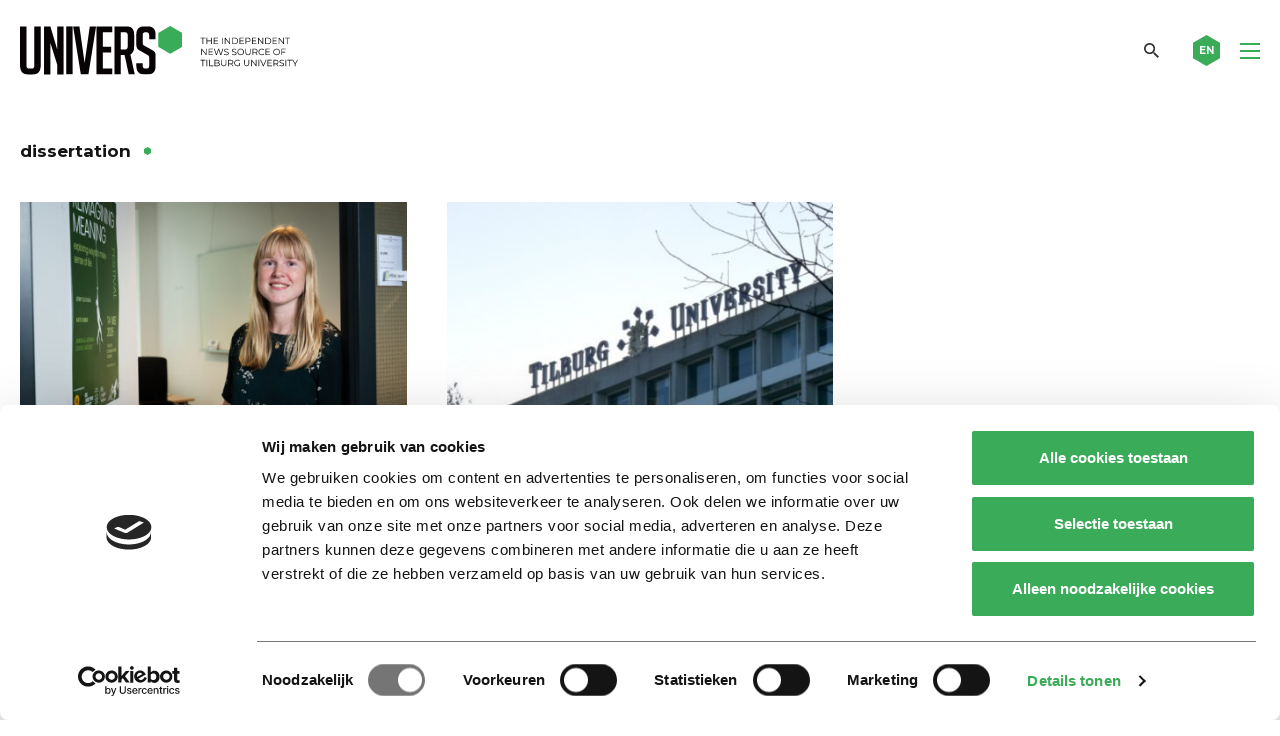

--- FILE ---
content_type: text/html; charset=utf-8
request_url: https://www.google.com/recaptcha/api2/anchor?ar=1&k=6Ledz8gZAAAAAE8LP7BTmRilTYlcHkIbx-vWpzKj&co=aHR0cHM6Ly91bml2ZXJzb25saW5lLm5sOjQ0Mw..&hl=en&v=9TiwnJFHeuIw_s0wSd3fiKfN&theme=light&size=invisible&badge=bottomright&anchor-ms=20000&execute-ms=30000&cb=ryl8m9x2p1uy
body_size: 48355
content:
<!DOCTYPE HTML><html dir="ltr" lang="en"><head><meta http-equiv="Content-Type" content="text/html; charset=UTF-8">
<meta http-equiv="X-UA-Compatible" content="IE=edge">
<title>reCAPTCHA</title>
<style type="text/css">
/* cyrillic-ext */
@font-face {
  font-family: 'Roboto';
  font-style: normal;
  font-weight: 400;
  font-stretch: 100%;
  src: url(//fonts.gstatic.com/s/roboto/v48/KFO7CnqEu92Fr1ME7kSn66aGLdTylUAMa3GUBHMdazTgWw.woff2) format('woff2');
  unicode-range: U+0460-052F, U+1C80-1C8A, U+20B4, U+2DE0-2DFF, U+A640-A69F, U+FE2E-FE2F;
}
/* cyrillic */
@font-face {
  font-family: 'Roboto';
  font-style: normal;
  font-weight: 400;
  font-stretch: 100%;
  src: url(//fonts.gstatic.com/s/roboto/v48/KFO7CnqEu92Fr1ME7kSn66aGLdTylUAMa3iUBHMdazTgWw.woff2) format('woff2');
  unicode-range: U+0301, U+0400-045F, U+0490-0491, U+04B0-04B1, U+2116;
}
/* greek-ext */
@font-face {
  font-family: 'Roboto';
  font-style: normal;
  font-weight: 400;
  font-stretch: 100%;
  src: url(//fonts.gstatic.com/s/roboto/v48/KFO7CnqEu92Fr1ME7kSn66aGLdTylUAMa3CUBHMdazTgWw.woff2) format('woff2');
  unicode-range: U+1F00-1FFF;
}
/* greek */
@font-face {
  font-family: 'Roboto';
  font-style: normal;
  font-weight: 400;
  font-stretch: 100%;
  src: url(//fonts.gstatic.com/s/roboto/v48/KFO7CnqEu92Fr1ME7kSn66aGLdTylUAMa3-UBHMdazTgWw.woff2) format('woff2');
  unicode-range: U+0370-0377, U+037A-037F, U+0384-038A, U+038C, U+038E-03A1, U+03A3-03FF;
}
/* math */
@font-face {
  font-family: 'Roboto';
  font-style: normal;
  font-weight: 400;
  font-stretch: 100%;
  src: url(//fonts.gstatic.com/s/roboto/v48/KFO7CnqEu92Fr1ME7kSn66aGLdTylUAMawCUBHMdazTgWw.woff2) format('woff2');
  unicode-range: U+0302-0303, U+0305, U+0307-0308, U+0310, U+0312, U+0315, U+031A, U+0326-0327, U+032C, U+032F-0330, U+0332-0333, U+0338, U+033A, U+0346, U+034D, U+0391-03A1, U+03A3-03A9, U+03B1-03C9, U+03D1, U+03D5-03D6, U+03F0-03F1, U+03F4-03F5, U+2016-2017, U+2034-2038, U+203C, U+2040, U+2043, U+2047, U+2050, U+2057, U+205F, U+2070-2071, U+2074-208E, U+2090-209C, U+20D0-20DC, U+20E1, U+20E5-20EF, U+2100-2112, U+2114-2115, U+2117-2121, U+2123-214F, U+2190, U+2192, U+2194-21AE, U+21B0-21E5, U+21F1-21F2, U+21F4-2211, U+2213-2214, U+2216-22FF, U+2308-230B, U+2310, U+2319, U+231C-2321, U+2336-237A, U+237C, U+2395, U+239B-23B7, U+23D0, U+23DC-23E1, U+2474-2475, U+25AF, U+25B3, U+25B7, U+25BD, U+25C1, U+25CA, U+25CC, U+25FB, U+266D-266F, U+27C0-27FF, U+2900-2AFF, U+2B0E-2B11, U+2B30-2B4C, U+2BFE, U+3030, U+FF5B, U+FF5D, U+1D400-1D7FF, U+1EE00-1EEFF;
}
/* symbols */
@font-face {
  font-family: 'Roboto';
  font-style: normal;
  font-weight: 400;
  font-stretch: 100%;
  src: url(//fonts.gstatic.com/s/roboto/v48/KFO7CnqEu92Fr1ME7kSn66aGLdTylUAMaxKUBHMdazTgWw.woff2) format('woff2');
  unicode-range: U+0001-000C, U+000E-001F, U+007F-009F, U+20DD-20E0, U+20E2-20E4, U+2150-218F, U+2190, U+2192, U+2194-2199, U+21AF, U+21E6-21F0, U+21F3, U+2218-2219, U+2299, U+22C4-22C6, U+2300-243F, U+2440-244A, U+2460-24FF, U+25A0-27BF, U+2800-28FF, U+2921-2922, U+2981, U+29BF, U+29EB, U+2B00-2BFF, U+4DC0-4DFF, U+FFF9-FFFB, U+10140-1018E, U+10190-1019C, U+101A0, U+101D0-101FD, U+102E0-102FB, U+10E60-10E7E, U+1D2C0-1D2D3, U+1D2E0-1D37F, U+1F000-1F0FF, U+1F100-1F1AD, U+1F1E6-1F1FF, U+1F30D-1F30F, U+1F315, U+1F31C, U+1F31E, U+1F320-1F32C, U+1F336, U+1F378, U+1F37D, U+1F382, U+1F393-1F39F, U+1F3A7-1F3A8, U+1F3AC-1F3AF, U+1F3C2, U+1F3C4-1F3C6, U+1F3CA-1F3CE, U+1F3D4-1F3E0, U+1F3ED, U+1F3F1-1F3F3, U+1F3F5-1F3F7, U+1F408, U+1F415, U+1F41F, U+1F426, U+1F43F, U+1F441-1F442, U+1F444, U+1F446-1F449, U+1F44C-1F44E, U+1F453, U+1F46A, U+1F47D, U+1F4A3, U+1F4B0, U+1F4B3, U+1F4B9, U+1F4BB, U+1F4BF, U+1F4C8-1F4CB, U+1F4D6, U+1F4DA, U+1F4DF, U+1F4E3-1F4E6, U+1F4EA-1F4ED, U+1F4F7, U+1F4F9-1F4FB, U+1F4FD-1F4FE, U+1F503, U+1F507-1F50B, U+1F50D, U+1F512-1F513, U+1F53E-1F54A, U+1F54F-1F5FA, U+1F610, U+1F650-1F67F, U+1F687, U+1F68D, U+1F691, U+1F694, U+1F698, U+1F6AD, U+1F6B2, U+1F6B9-1F6BA, U+1F6BC, U+1F6C6-1F6CF, U+1F6D3-1F6D7, U+1F6E0-1F6EA, U+1F6F0-1F6F3, U+1F6F7-1F6FC, U+1F700-1F7FF, U+1F800-1F80B, U+1F810-1F847, U+1F850-1F859, U+1F860-1F887, U+1F890-1F8AD, U+1F8B0-1F8BB, U+1F8C0-1F8C1, U+1F900-1F90B, U+1F93B, U+1F946, U+1F984, U+1F996, U+1F9E9, U+1FA00-1FA6F, U+1FA70-1FA7C, U+1FA80-1FA89, U+1FA8F-1FAC6, U+1FACE-1FADC, U+1FADF-1FAE9, U+1FAF0-1FAF8, U+1FB00-1FBFF;
}
/* vietnamese */
@font-face {
  font-family: 'Roboto';
  font-style: normal;
  font-weight: 400;
  font-stretch: 100%;
  src: url(//fonts.gstatic.com/s/roboto/v48/KFO7CnqEu92Fr1ME7kSn66aGLdTylUAMa3OUBHMdazTgWw.woff2) format('woff2');
  unicode-range: U+0102-0103, U+0110-0111, U+0128-0129, U+0168-0169, U+01A0-01A1, U+01AF-01B0, U+0300-0301, U+0303-0304, U+0308-0309, U+0323, U+0329, U+1EA0-1EF9, U+20AB;
}
/* latin-ext */
@font-face {
  font-family: 'Roboto';
  font-style: normal;
  font-weight: 400;
  font-stretch: 100%;
  src: url(//fonts.gstatic.com/s/roboto/v48/KFO7CnqEu92Fr1ME7kSn66aGLdTylUAMa3KUBHMdazTgWw.woff2) format('woff2');
  unicode-range: U+0100-02BA, U+02BD-02C5, U+02C7-02CC, U+02CE-02D7, U+02DD-02FF, U+0304, U+0308, U+0329, U+1D00-1DBF, U+1E00-1E9F, U+1EF2-1EFF, U+2020, U+20A0-20AB, U+20AD-20C0, U+2113, U+2C60-2C7F, U+A720-A7FF;
}
/* latin */
@font-face {
  font-family: 'Roboto';
  font-style: normal;
  font-weight: 400;
  font-stretch: 100%;
  src: url(//fonts.gstatic.com/s/roboto/v48/KFO7CnqEu92Fr1ME7kSn66aGLdTylUAMa3yUBHMdazQ.woff2) format('woff2');
  unicode-range: U+0000-00FF, U+0131, U+0152-0153, U+02BB-02BC, U+02C6, U+02DA, U+02DC, U+0304, U+0308, U+0329, U+2000-206F, U+20AC, U+2122, U+2191, U+2193, U+2212, U+2215, U+FEFF, U+FFFD;
}
/* cyrillic-ext */
@font-face {
  font-family: 'Roboto';
  font-style: normal;
  font-weight: 500;
  font-stretch: 100%;
  src: url(//fonts.gstatic.com/s/roboto/v48/KFO7CnqEu92Fr1ME7kSn66aGLdTylUAMa3GUBHMdazTgWw.woff2) format('woff2');
  unicode-range: U+0460-052F, U+1C80-1C8A, U+20B4, U+2DE0-2DFF, U+A640-A69F, U+FE2E-FE2F;
}
/* cyrillic */
@font-face {
  font-family: 'Roboto';
  font-style: normal;
  font-weight: 500;
  font-stretch: 100%;
  src: url(//fonts.gstatic.com/s/roboto/v48/KFO7CnqEu92Fr1ME7kSn66aGLdTylUAMa3iUBHMdazTgWw.woff2) format('woff2');
  unicode-range: U+0301, U+0400-045F, U+0490-0491, U+04B0-04B1, U+2116;
}
/* greek-ext */
@font-face {
  font-family: 'Roboto';
  font-style: normal;
  font-weight: 500;
  font-stretch: 100%;
  src: url(//fonts.gstatic.com/s/roboto/v48/KFO7CnqEu92Fr1ME7kSn66aGLdTylUAMa3CUBHMdazTgWw.woff2) format('woff2');
  unicode-range: U+1F00-1FFF;
}
/* greek */
@font-face {
  font-family: 'Roboto';
  font-style: normal;
  font-weight: 500;
  font-stretch: 100%;
  src: url(//fonts.gstatic.com/s/roboto/v48/KFO7CnqEu92Fr1ME7kSn66aGLdTylUAMa3-UBHMdazTgWw.woff2) format('woff2');
  unicode-range: U+0370-0377, U+037A-037F, U+0384-038A, U+038C, U+038E-03A1, U+03A3-03FF;
}
/* math */
@font-face {
  font-family: 'Roboto';
  font-style: normal;
  font-weight: 500;
  font-stretch: 100%;
  src: url(//fonts.gstatic.com/s/roboto/v48/KFO7CnqEu92Fr1ME7kSn66aGLdTylUAMawCUBHMdazTgWw.woff2) format('woff2');
  unicode-range: U+0302-0303, U+0305, U+0307-0308, U+0310, U+0312, U+0315, U+031A, U+0326-0327, U+032C, U+032F-0330, U+0332-0333, U+0338, U+033A, U+0346, U+034D, U+0391-03A1, U+03A3-03A9, U+03B1-03C9, U+03D1, U+03D5-03D6, U+03F0-03F1, U+03F4-03F5, U+2016-2017, U+2034-2038, U+203C, U+2040, U+2043, U+2047, U+2050, U+2057, U+205F, U+2070-2071, U+2074-208E, U+2090-209C, U+20D0-20DC, U+20E1, U+20E5-20EF, U+2100-2112, U+2114-2115, U+2117-2121, U+2123-214F, U+2190, U+2192, U+2194-21AE, U+21B0-21E5, U+21F1-21F2, U+21F4-2211, U+2213-2214, U+2216-22FF, U+2308-230B, U+2310, U+2319, U+231C-2321, U+2336-237A, U+237C, U+2395, U+239B-23B7, U+23D0, U+23DC-23E1, U+2474-2475, U+25AF, U+25B3, U+25B7, U+25BD, U+25C1, U+25CA, U+25CC, U+25FB, U+266D-266F, U+27C0-27FF, U+2900-2AFF, U+2B0E-2B11, U+2B30-2B4C, U+2BFE, U+3030, U+FF5B, U+FF5D, U+1D400-1D7FF, U+1EE00-1EEFF;
}
/* symbols */
@font-face {
  font-family: 'Roboto';
  font-style: normal;
  font-weight: 500;
  font-stretch: 100%;
  src: url(//fonts.gstatic.com/s/roboto/v48/KFO7CnqEu92Fr1ME7kSn66aGLdTylUAMaxKUBHMdazTgWw.woff2) format('woff2');
  unicode-range: U+0001-000C, U+000E-001F, U+007F-009F, U+20DD-20E0, U+20E2-20E4, U+2150-218F, U+2190, U+2192, U+2194-2199, U+21AF, U+21E6-21F0, U+21F3, U+2218-2219, U+2299, U+22C4-22C6, U+2300-243F, U+2440-244A, U+2460-24FF, U+25A0-27BF, U+2800-28FF, U+2921-2922, U+2981, U+29BF, U+29EB, U+2B00-2BFF, U+4DC0-4DFF, U+FFF9-FFFB, U+10140-1018E, U+10190-1019C, U+101A0, U+101D0-101FD, U+102E0-102FB, U+10E60-10E7E, U+1D2C0-1D2D3, U+1D2E0-1D37F, U+1F000-1F0FF, U+1F100-1F1AD, U+1F1E6-1F1FF, U+1F30D-1F30F, U+1F315, U+1F31C, U+1F31E, U+1F320-1F32C, U+1F336, U+1F378, U+1F37D, U+1F382, U+1F393-1F39F, U+1F3A7-1F3A8, U+1F3AC-1F3AF, U+1F3C2, U+1F3C4-1F3C6, U+1F3CA-1F3CE, U+1F3D4-1F3E0, U+1F3ED, U+1F3F1-1F3F3, U+1F3F5-1F3F7, U+1F408, U+1F415, U+1F41F, U+1F426, U+1F43F, U+1F441-1F442, U+1F444, U+1F446-1F449, U+1F44C-1F44E, U+1F453, U+1F46A, U+1F47D, U+1F4A3, U+1F4B0, U+1F4B3, U+1F4B9, U+1F4BB, U+1F4BF, U+1F4C8-1F4CB, U+1F4D6, U+1F4DA, U+1F4DF, U+1F4E3-1F4E6, U+1F4EA-1F4ED, U+1F4F7, U+1F4F9-1F4FB, U+1F4FD-1F4FE, U+1F503, U+1F507-1F50B, U+1F50D, U+1F512-1F513, U+1F53E-1F54A, U+1F54F-1F5FA, U+1F610, U+1F650-1F67F, U+1F687, U+1F68D, U+1F691, U+1F694, U+1F698, U+1F6AD, U+1F6B2, U+1F6B9-1F6BA, U+1F6BC, U+1F6C6-1F6CF, U+1F6D3-1F6D7, U+1F6E0-1F6EA, U+1F6F0-1F6F3, U+1F6F7-1F6FC, U+1F700-1F7FF, U+1F800-1F80B, U+1F810-1F847, U+1F850-1F859, U+1F860-1F887, U+1F890-1F8AD, U+1F8B0-1F8BB, U+1F8C0-1F8C1, U+1F900-1F90B, U+1F93B, U+1F946, U+1F984, U+1F996, U+1F9E9, U+1FA00-1FA6F, U+1FA70-1FA7C, U+1FA80-1FA89, U+1FA8F-1FAC6, U+1FACE-1FADC, U+1FADF-1FAE9, U+1FAF0-1FAF8, U+1FB00-1FBFF;
}
/* vietnamese */
@font-face {
  font-family: 'Roboto';
  font-style: normal;
  font-weight: 500;
  font-stretch: 100%;
  src: url(//fonts.gstatic.com/s/roboto/v48/KFO7CnqEu92Fr1ME7kSn66aGLdTylUAMa3OUBHMdazTgWw.woff2) format('woff2');
  unicode-range: U+0102-0103, U+0110-0111, U+0128-0129, U+0168-0169, U+01A0-01A1, U+01AF-01B0, U+0300-0301, U+0303-0304, U+0308-0309, U+0323, U+0329, U+1EA0-1EF9, U+20AB;
}
/* latin-ext */
@font-face {
  font-family: 'Roboto';
  font-style: normal;
  font-weight: 500;
  font-stretch: 100%;
  src: url(//fonts.gstatic.com/s/roboto/v48/KFO7CnqEu92Fr1ME7kSn66aGLdTylUAMa3KUBHMdazTgWw.woff2) format('woff2');
  unicode-range: U+0100-02BA, U+02BD-02C5, U+02C7-02CC, U+02CE-02D7, U+02DD-02FF, U+0304, U+0308, U+0329, U+1D00-1DBF, U+1E00-1E9F, U+1EF2-1EFF, U+2020, U+20A0-20AB, U+20AD-20C0, U+2113, U+2C60-2C7F, U+A720-A7FF;
}
/* latin */
@font-face {
  font-family: 'Roboto';
  font-style: normal;
  font-weight: 500;
  font-stretch: 100%;
  src: url(//fonts.gstatic.com/s/roboto/v48/KFO7CnqEu92Fr1ME7kSn66aGLdTylUAMa3yUBHMdazQ.woff2) format('woff2');
  unicode-range: U+0000-00FF, U+0131, U+0152-0153, U+02BB-02BC, U+02C6, U+02DA, U+02DC, U+0304, U+0308, U+0329, U+2000-206F, U+20AC, U+2122, U+2191, U+2193, U+2212, U+2215, U+FEFF, U+FFFD;
}
/* cyrillic-ext */
@font-face {
  font-family: 'Roboto';
  font-style: normal;
  font-weight: 900;
  font-stretch: 100%;
  src: url(//fonts.gstatic.com/s/roboto/v48/KFO7CnqEu92Fr1ME7kSn66aGLdTylUAMa3GUBHMdazTgWw.woff2) format('woff2');
  unicode-range: U+0460-052F, U+1C80-1C8A, U+20B4, U+2DE0-2DFF, U+A640-A69F, U+FE2E-FE2F;
}
/* cyrillic */
@font-face {
  font-family: 'Roboto';
  font-style: normal;
  font-weight: 900;
  font-stretch: 100%;
  src: url(//fonts.gstatic.com/s/roboto/v48/KFO7CnqEu92Fr1ME7kSn66aGLdTylUAMa3iUBHMdazTgWw.woff2) format('woff2');
  unicode-range: U+0301, U+0400-045F, U+0490-0491, U+04B0-04B1, U+2116;
}
/* greek-ext */
@font-face {
  font-family: 'Roboto';
  font-style: normal;
  font-weight: 900;
  font-stretch: 100%;
  src: url(//fonts.gstatic.com/s/roboto/v48/KFO7CnqEu92Fr1ME7kSn66aGLdTylUAMa3CUBHMdazTgWw.woff2) format('woff2');
  unicode-range: U+1F00-1FFF;
}
/* greek */
@font-face {
  font-family: 'Roboto';
  font-style: normal;
  font-weight: 900;
  font-stretch: 100%;
  src: url(//fonts.gstatic.com/s/roboto/v48/KFO7CnqEu92Fr1ME7kSn66aGLdTylUAMa3-UBHMdazTgWw.woff2) format('woff2');
  unicode-range: U+0370-0377, U+037A-037F, U+0384-038A, U+038C, U+038E-03A1, U+03A3-03FF;
}
/* math */
@font-face {
  font-family: 'Roboto';
  font-style: normal;
  font-weight: 900;
  font-stretch: 100%;
  src: url(//fonts.gstatic.com/s/roboto/v48/KFO7CnqEu92Fr1ME7kSn66aGLdTylUAMawCUBHMdazTgWw.woff2) format('woff2');
  unicode-range: U+0302-0303, U+0305, U+0307-0308, U+0310, U+0312, U+0315, U+031A, U+0326-0327, U+032C, U+032F-0330, U+0332-0333, U+0338, U+033A, U+0346, U+034D, U+0391-03A1, U+03A3-03A9, U+03B1-03C9, U+03D1, U+03D5-03D6, U+03F0-03F1, U+03F4-03F5, U+2016-2017, U+2034-2038, U+203C, U+2040, U+2043, U+2047, U+2050, U+2057, U+205F, U+2070-2071, U+2074-208E, U+2090-209C, U+20D0-20DC, U+20E1, U+20E5-20EF, U+2100-2112, U+2114-2115, U+2117-2121, U+2123-214F, U+2190, U+2192, U+2194-21AE, U+21B0-21E5, U+21F1-21F2, U+21F4-2211, U+2213-2214, U+2216-22FF, U+2308-230B, U+2310, U+2319, U+231C-2321, U+2336-237A, U+237C, U+2395, U+239B-23B7, U+23D0, U+23DC-23E1, U+2474-2475, U+25AF, U+25B3, U+25B7, U+25BD, U+25C1, U+25CA, U+25CC, U+25FB, U+266D-266F, U+27C0-27FF, U+2900-2AFF, U+2B0E-2B11, U+2B30-2B4C, U+2BFE, U+3030, U+FF5B, U+FF5D, U+1D400-1D7FF, U+1EE00-1EEFF;
}
/* symbols */
@font-face {
  font-family: 'Roboto';
  font-style: normal;
  font-weight: 900;
  font-stretch: 100%;
  src: url(//fonts.gstatic.com/s/roboto/v48/KFO7CnqEu92Fr1ME7kSn66aGLdTylUAMaxKUBHMdazTgWw.woff2) format('woff2');
  unicode-range: U+0001-000C, U+000E-001F, U+007F-009F, U+20DD-20E0, U+20E2-20E4, U+2150-218F, U+2190, U+2192, U+2194-2199, U+21AF, U+21E6-21F0, U+21F3, U+2218-2219, U+2299, U+22C4-22C6, U+2300-243F, U+2440-244A, U+2460-24FF, U+25A0-27BF, U+2800-28FF, U+2921-2922, U+2981, U+29BF, U+29EB, U+2B00-2BFF, U+4DC0-4DFF, U+FFF9-FFFB, U+10140-1018E, U+10190-1019C, U+101A0, U+101D0-101FD, U+102E0-102FB, U+10E60-10E7E, U+1D2C0-1D2D3, U+1D2E0-1D37F, U+1F000-1F0FF, U+1F100-1F1AD, U+1F1E6-1F1FF, U+1F30D-1F30F, U+1F315, U+1F31C, U+1F31E, U+1F320-1F32C, U+1F336, U+1F378, U+1F37D, U+1F382, U+1F393-1F39F, U+1F3A7-1F3A8, U+1F3AC-1F3AF, U+1F3C2, U+1F3C4-1F3C6, U+1F3CA-1F3CE, U+1F3D4-1F3E0, U+1F3ED, U+1F3F1-1F3F3, U+1F3F5-1F3F7, U+1F408, U+1F415, U+1F41F, U+1F426, U+1F43F, U+1F441-1F442, U+1F444, U+1F446-1F449, U+1F44C-1F44E, U+1F453, U+1F46A, U+1F47D, U+1F4A3, U+1F4B0, U+1F4B3, U+1F4B9, U+1F4BB, U+1F4BF, U+1F4C8-1F4CB, U+1F4D6, U+1F4DA, U+1F4DF, U+1F4E3-1F4E6, U+1F4EA-1F4ED, U+1F4F7, U+1F4F9-1F4FB, U+1F4FD-1F4FE, U+1F503, U+1F507-1F50B, U+1F50D, U+1F512-1F513, U+1F53E-1F54A, U+1F54F-1F5FA, U+1F610, U+1F650-1F67F, U+1F687, U+1F68D, U+1F691, U+1F694, U+1F698, U+1F6AD, U+1F6B2, U+1F6B9-1F6BA, U+1F6BC, U+1F6C6-1F6CF, U+1F6D3-1F6D7, U+1F6E0-1F6EA, U+1F6F0-1F6F3, U+1F6F7-1F6FC, U+1F700-1F7FF, U+1F800-1F80B, U+1F810-1F847, U+1F850-1F859, U+1F860-1F887, U+1F890-1F8AD, U+1F8B0-1F8BB, U+1F8C0-1F8C1, U+1F900-1F90B, U+1F93B, U+1F946, U+1F984, U+1F996, U+1F9E9, U+1FA00-1FA6F, U+1FA70-1FA7C, U+1FA80-1FA89, U+1FA8F-1FAC6, U+1FACE-1FADC, U+1FADF-1FAE9, U+1FAF0-1FAF8, U+1FB00-1FBFF;
}
/* vietnamese */
@font-face {
  font-family: 'Roboto';
  font-style: normal;
  font-weight: 900;
  font-stretch: 100%;
  src: url(//fonts.gstatic.com/s/roboto/v48/KFO7CnqEu92Fr1ME7kSn66aGLdTylUAMa3OUBHMdazTgWw.woff2) format('woff2');
  unicode-range: U+0102-0103, U+0110-0111, U+0128-0129, U+0168-0169, U+01A0-01A1, U+01AF-01B0, U+0300-0301, U+0303-0304, U+0308-0309, U+0323, U+0329, U+1EA0-1EF9, U+20AB;
}
/* latin-ext */
@font-face {
  font-family: 'Roboto';
  font-style: normal;
  font-weight: 900;
  font-stretch: 100%;
  src: url(//fonts.gstatic.com/s/roboto/v48/KFO7CnqEu92Fr1ME7kSn66aGLdTylUAMa3KUBHMdazTgWw.woff2) format('woff2');
  unicode-range: U+0100-02BA, U+02BD-02C5, U+02C7-02CC, U+02CE-02D7, U+02DD-02FF, U+0304, U+0308, U+0329, U+1D00-1DBF, U+1E00-1E9F, U+1EF2-1EFF, U+2020, U+20A0-20AB, U+20AD-20C0, U+2113, U+2C60-2C7F, U+A720-A7FF;
}
/* latin */
@font-face {
  font-family: 'Roboto';
  font-style: normal;
  font-weight: 900;
  font-stretch: 100%;
  src: url(//fonts.gstatic.com/s/roboto/v48/KFO7CnqEu92Fr1ME7kSn66aGLdTylUAMa3yUBHMdazQ.woff2) format('woff2');
  unicode-range: U+0000-00FF, U+0131, U+0152-0153, U+02BB-02BC, U+02C6, U+02DA, U+02DC, U+0304, U+0308, U+0329, U+2000-206F, U+20AC, U+2122, U+2191, U+2193, U+2212, U+2215, U+FEFF, U+FFFD;
}

</style>
<link rel="stylesheet" type="text/css" href="https://www.gstatic.com/recaptcha/releases/9TiwnJFHeuIw_s0wSd3fiKfN/styles__ltr.css">
<script nonce="oRxZWqRnmtljgpPij22H7g" type="text/javascript">window['__recaptcha_api'] = 'https://www.google.com/recaptcha/api2/';</script>
<script type="text/javascript" src="https://www.gstatic.com/recaptcha/releases/9TiwnJFHeuIw_s0wSd3fiKfN/recaptcha__en.js" nonce="oRxZWqRnmtljgpPij22H7g">
      
    </script></head>
<body><div id="rc-anchor-alert" class="rc-anchor-alert"></div>
<input type="hidden" id="recaptcha-token" value="[base64]">
<script type="text/javascript" nonce="oRxZWqRnmtljgpPij22H7g">
      recaptcha.anchor.Main.init("[\x22ainput\x22,[\x22bgdata\x22,\x22\x22,\[base64]/[base64]/UltIKytdPWE6KGE8MjA0OD9SW0grK109YT4+NnwxOTI6KChhJjY0NTEyKT09NTUyOTYmJnErMTxoLmxlbmd0aCYmKGguY2hhckNvZGVBdChxKzEpJjY0NTEyKT09NTYzMjA/[base64]/MjU1OlI/[base64]/[base64]/[base64]/[base64]/[base64]/[base64]/[base64]/[base64]/[base64]/[base64]\x22,\[base64]\x22,\x22w5AlEcOwL8ObZ8K/[base64]/wqpFw5vCj2ghTCpDYcK5ZMKkZm3DjcO6w4JmEiYcw6nCi8KmTcK6PnLCvMOHfWN+wq0TScKNEMK6woIhw5cfKcONw6x3woMxwoLDtMO0LgYHHMO9QCfCvnHCu8OHwpROwpktwo0/w6/DosOJw5HCs2jDswXDjMOecMKdOAdmR2nDrg/[base64]/dWc9woPDicOBwqtNw5nDgcKtw5sRwrfCnWTDsnRsKBdiw7sGwr/CkE/[base64]/EjtNwq9CZALDnMKNOcOmUsKCdsKkworDv8OYeHR5ChHCq8OcUX/CtH/DnwAhw7hbCMO2wotHw4rCuH5xw7HDqMKAwrZUG8KEwpnCk1zDhsK9w7Z3LDQFwpzCi8O6wrPCkgI3WUAuKWPCisKMwrHCqMODwp1Kw7ISw77ChMOJw4Bsd0/CuU/DpmBuQUvDtcKtLMKCG0Znw6HDjnU8SiTCs8KEwoEWRsOddQRyLVhAwolywpDCq8Oxw6nDtBAvw7bCtMOCw7/[base64]/[base64]/DvX3Dgy1RecOMGMOPUsKdw4VnwpzDoDduDsOsw43DuV8GNsKTwozDvcOBecKtw63DnMKfwoFJTChzwowrU8Kvw5TDrUIrwq3DgxbCqjbDi8Opw4gRYcKnwpd6KQxNw67Dqm5obmoWRsKWXMOcfCLChinCoHF9XUQzw7bCjEgQLsKBKsKxZA/Dh31TL8KPw6YhScOjwrR2WsK9wojCk20rfn90AAMwAcKkw4DDo8K5AsKUw5hPw6fCjGTCmTR1w6nCmnbCvsKlwp8BwoHDjVfCumJCwr9uw4jDt3dwwpIhwqDCn0nCvXRmK0EFFRhVw5PCr8O/JMO2XiJXOMOKwpnCkcKVw6vCqMOVw5E2JwTDrCMhw7sMW8OnwqLDnVHDqcK6wroWw7HCrMO3fj3Ck8O0w7bDu2J7C03Ct8K8wo9XJTpyZcOTw5HDj8O9PVcIwpzCv8OPw6fCsMKGwqQ/KsOkTsOIw7Eqw7TDnkZ5YzRPMMOBfFPCmsO5VlJew4PCnMKjw5B4GDPChw7CusORJcOMaAHCvDdOw6o/[base64]/eTrDlmJobFYRw7VOXsO9w5kQwpzDkAYWJ8OIYwBBRsOGwoPDlz9swr1rNkvDjTXChRDCgEnDpMKpWsKQwoIHLxJHw55Gw7ZZw55HZUzDpsO9GhXDnRAeFsOBw4XCv2RQEE7ChD3Dh8KIw7U6woIzchFTWsOAw4cUw6Ixw6FKUlgCRsOuw6Z/[base64]/CqMOIwqsLVgIBKFLDoyTCtcO5Fgtlw51+CzfDq8KQw5h9w7JnTMKBw51fwqHCqMOmw5kWLF58XgvDlcK4HT/CocKAw5bDvcK1w74eKMOWVH9UbEbDhsOZwrFgAEvCv8KhwrloZx09wpoxC1zDsg/CsFI6w4rDuF7Cj8KTBcOFw5g9w5EHXzAdWyx4w7LDlQBOw6PCoCfCqi95a2XChcOgQUjCjcOzQsOBw4NAwo/CmzRowoIAw5lgw5PCkMO4TmfCicKBw7HDtzXDmsOkw5bDj8K0R8K5w7nDpGc4NMOEw51uGWQEwqHDvj7DtQteE1zCoEnCuwx4HsOcET0Zwo8Zw58Lwp/CuTXDvyDCtsKfRlhMa8OxYlXDjH0NKnEOwobCrMOKFw5CdcKAQMKiw75iw6/CusO2w4pJGAUZOVhfUcOTd8KdQ8OAIT3DvULDhUzDoABIBjx8wrl2BSfDiBgxc8KSwoMPNcKnw7Rrw6hiw7/CgsOkwozDqQXClH7ClzAow5x6wofCvsKzw6vCpWQlwoHDohPCosOdwrJiw43Dv2/CnShmS2saAwHCusKRwpQNw7rChRTCpMOhwpw4w4zDjMKfFcOGK8OkFz/DkjEqwq3CvcOOwrLDhcOsGsOwKDpAwrZzBmfDtMOjwrdpw43DhnDCoWLCjsONYcOSw5wFw7JJWEzCikrDhBR6TB/CtyDDv8KcBhTCjVljw5TClsOOw7jCtUpmw7gQDGTCqRBzw5DDpsOiBMO7QyIsB1rCmBPCtMOhw7vDkMOpwpbCpMOawo5/wrfCisO+X0INwpJOwpzCiHLDl8K9w4N/R8OIw5I2E8Opw6d9w4YwCl3DiMKnBsOqd8OdwpTDu8OPw6R3f3g5w53Drn9lU0LCmcKtGSd2wojDr8OiwrVfYcOvMH9tTMKZDMOSwpzCjsK9IsKywpjDtcKYf8KTMsOAagFrw5YcRwQ/XMOdBFVxciDCvsK4w6JRcGl0HMKJw4XChxo8LBhQAMK6w5nCi8K2wqfDh8OxLcO/w4vDpcKeVmPCjsOpw6TCmMKLwqtReMKbwqzCgWrDghDClMOAwqbDqXTDqy01BlkMw58xB8OXDsKew654w6ANwpfDmsKEw6Mtw5zDgUMHwqseTcKzPRfDtTtGw4h8wrJNZTLDiigiwoI/[base64]/EsOnfsKwDcO6BRMSBkkNaMOODCwtOQjDvUxDw792bx15XcO7bmPCnXEAw6dpw5sCbWQ1wp3CrsKEfTMrwodhw71Xw6DDnx3DslPDtcKieCXCuX3DnMKjDcO/wpAEZ8O2Gx3Dn8ODwoPDlBvCqSbDqV5Nwq/[base64]/CkcOqPy/[base64]/DhQ7CpsORGhDDgUvClRzDgQXCnsOHF8OnBsO9w4rCtMOCRBTCtsOtw7QQRlrCoMOaSsKJFcOdRcK2QFTClkzDlwPDqTM8IWhfUmUgw5Ymw53Cmi7DocKLUmECJDjDhcKaw64xw5V6TALCu8OjwrPCgMOTw7/CgXfCv8O1w7EPwoLDisKQw5ppCRjDpMKLScKWIMO9SMK4EsKRUMKNbg5MYx7ChWLCksO3bG/CpsKgwqrCssOAw5LCgjDClwkxw6HCuX0nWS/DvF4lw6zCqUDCix4GXFnDoy9AIMKcw4s4DlTCjsOiCsO9wpzCk8KMw6HCrcOZwo4ewppHwrnCgT15Qh4GGsK9wq9dw5t5wqFxwqDCncOYR8KaBMOOU39JUHQ+woBaMsOwH8OGScOBw5Alw5sMw7DCsRNMfcOww6fDn8OWwo4fwr7ClW7DkMOBbMKiBRgYXn/CusOOwoXDscKYwq/CvDvDhUwPwpU+e8KIwrPCoB7DtMKKZMKpQjnDh8OEUxhjwrbDucOyY2/CiUwnwovCgAoRLWUlElxIw6drQT8bw67Chg4TKGvDjg3Cn8O1wqp3w4TDo8OoF8Orwq0Twr/CtgpgwpfCnEbClxBww6Jmw4ESesKlZsO0YsKTwo5gw43Cp11fwrfDqQZLwr8pw5BjfsOQw4YyNcKCK8OpwqZCM8KoKmnCrwLCq8KiwokYCcO8woDDtWXDtsKCQ8OHEsKPw6APFj5PwpdjwrPCi8OIwrJew4xWG3UkBz/[base64]/DvMKWw53CgxwMG10dw6MTw4nCpWt9K3LCtV/Dm8OWw4TDjBbClMOzFDvClsO+ThXDhsKkw5EHfcOBw7bCl03DvcOdOcK9YMOxwrnDpUnCj8KmHcOVw77DtCZLw6h3c8OcwrPDtVs4woAawrbCgEjDjBkMw5zCqm/DhwwiPMK0HDnCoXVlFcKdDFMeCcKaMcKeRlTCh0HDmMKAG2RiwqpDwrcmRMK6w5PCr8OeQFXDisKIwrZGw4d2wpt4R0nCm8ODwr5EwqLDjyvCuSXCnsOwPMKDYhhkeRBVw67Dpw4Uw5DDqsKvwoXDqRhAKkrCtsOUBMKVwqAeVX4PbMK0LMKTLSZ7cm3DvMO4SFF/wo0Yw68lHsK9wojDtMOiDsOLw7QURMOqwprCpXjDkhZ5NmgNdMO6w7ULwoR/OVIXw5/[base64]/CvcOuwq5LN8O9b8OhPxkVI8OLw47ChsKxw7AGwqDDhxLCsMO8FSTDscK7RV1Ow5nDm8KZw7lGwobCjW3Cm8KLw5AbwoPCkcKmbMKAw407JUZUNynDmMKbMMKkwovClXbDrcKJwpHCvcKewpDDqQEkPBzCkQ7CoF0WAQZnwp0oWsK/IVcQw7/CvRLDjHvCtMKkQsKew7gjc8Ocwo7CvX7DuikEw63CrMK/emsqwpPComBNeMK2VyjDgcOiNcOFwoYBwrkNwoQGwp3DtzLCnMKZw6wNw7jCtMKfw4t+UDHClQbCosOYw59Qw7/CokDCmMOXwqjCnD9GccKaw5Nhw7kVw6pafF3Dp2xEcyHDq8OowqXCu29ZwqUBw7YowoDClsOCWcKVEVbDmsO/w5LDkMO2D8KOLSHDmjNaSMK3Nmhkw4LDj17Di8O3wot9BDhbw7pUw6nDicOVw7rDuMOyw4YhHMO2w7dowrHCtsOIKsKuwoM7am3DnAnCnMO7w7/DkhE3w69iDMKOw6bDjMO2Z8Kfw4dJw6zChmcFIx8eBloVMnzCm8OJwppzf0TDmcOBFC7ClD9IwoLDvsKfwoDDkcKrexxhFAx3NgwraVHDuMOeCyI8wqDDhiXDusO+F1Rbw7IkwogZwr3CgcKXw4V7ckJoK8OySw00w78rfsKvIDzCrMOLw7wXwrPDg8OMNsOmwr/CihHCtEtbw5HDvMO1w7rCt0rDm8O8wprCqMOaCsK7MMKybsKaw4nDhcOXHcKrw5LChsOUwrYSRQfDon/Dvkd3w5VoEcO4wp17L8Oww6IpbsOFEsONwpk9w4l9cCLCksKRZDrDsQDCpULCt8KydMO/wqsUwqTDnxBhFCoAw5FrwqoiasKFLhLDiEE+RmzDssKswoNjXMKoY8KTwptFYMOgw7Q4N3hAwq/[base64]/[base64]/CkCslw7jCqRwTeSHDsMOww7HDpsOfwo4IwqPDqnJKw4LCiMOFCcKHwqJMwpnCkDHCucKVMAdlMMKzwrcuRlUzw4YvO2w6TcK9WMOxwoLDv8ORDk87F2xqIsOUw4towpZIDDvCnyIiw6TDp04Pw7dEw5/CmUI4cnvCgcOVw4lOKsOqwrrDrXHCjsOTwq/DusK5aMOcw7TCsGwqwrxIcsKjw6HDmcOjO3oOw6vDuWDChcOdShbDtMOLwrLDksO4woXDqDTDpcKqw6/Cr2woGWsQaTV0TMKDM1ACQQdnJiTDpTTChGYtw4nChSUnJ8Oaw7BbwqfCtTnDpg3Du8KBwo56N2d2UsOuZjPCrMOzWyjDs8Obw6FOwpMMOMOYw5RAccOgc2xdTcOTwofDnGp/w6nCpz/Dv2HCl1fDmsOvwq17w5HCoS/CsS9Jw4kmw5vDhsOdwqkRN1/DvMKYeRVgVUdhwptCHE3ClMOMWcK7BU1CwqZ9wrpgHcK4VMOIw4XDj8OfwrzDpDx/bsKMHSXDh2RnOTMrwrBheUIAXMKCEDcaE1RXI2tyTVk3LcOsQQ1HworCvUzDqsKGwqwFwqPCo0DCu0JoJcKjw6HCvh8AD8K4bW/Ch8Ouw5wUw5rClCgRwoXCi8KkwrLDpsOePsK4wo3DiE52GsOCwpA0wrcFwqZ7VUk4BW0CMcK/wrLDpcK5MsOHwpbCvXdjw7PDjF0vwpANw6Nvw519ScOzFMKxwro2bcKZwp4OFGRnw71yS3UPw6hCOMO4wqvClE3Dk8KJw6jCvSLCrH/[base64]/[base64]/[base64]/[base64]/CngpADHw9Lg5kwozDhUYnw4cVwqJCeGbDo8OTwqPCil8DeMKeFsKkw68YYmAEwppOG8KNVcKUfDJhMS/DvMKHwr3CjsKBU8OAw63Cqgp+wqTDv8K2TcKDwo1BwpfDhQQ2wpXCqMOhcsO+BMKYwpDCuMKAF8OKwoxew7zCssKuMj4Uw6jDhj18wpgDKHZHwp7DjAfChF/DrcOpcyfCssO8dhg1aX8PwrMmGQYacMOhXE5/DEp+CxR/J8O5OMOqS8KsP8Kzw7oXO8ORP8OLXFnDg8O9MRXChR/DvcOVacOBeklxYcKNQA/CgMOES8O3w7Zee8KnSEPCrHARbMKbw7TDnkPDnMOmJjUBCT3ChDZdw7EResK6w4TDlxtTwrI1wpfDlFHCtHfCq2rDrMKFwokLCMO4LsKTw4UtwpfDmwrCtcKUw5/DjcOPA8Kcc8OBMR4dwqfDpTPCv0zDqFRbwp5qw6bCssOnw4lwKcKNUcOpw6/DjMKSWMKWw6fDnkPDtALCp3vCuhMvw7lnJMKAw5lgEnUiworDgGBNZSPDuQLCpMOCb2NRwo7CtBvDhS8vw7Vhw5TCmMOMwpk7Z8KDecK3ZsO3w54wwrTDhhU/NMKMJcO/w53CvsKLw5LDvcKgcMOzw4TCqcOFwpDDtMK1w79Cw5UhcXgvA8K0woDDnsO7R2ZiPmQEw6ofEhjCm8O5PMKHw6zCjsK3wrrDmcOeIsKUCTDDv8OXOMKTRTnDosOMwod4wo7DqsOXw7DDmTXChWnDmcKoSTvCllfDh0hiwqrCj8Oqw4QYwqvCiMK1O8KUwo/[base64]/Cg053OcKHw6LDvGbDmmcNw73CnsOuBinDpMKlQ8OZfg02dGjDuRJCw74gwpLCgF7DuiwOw6LDucK8X8OdO8KTw6bCncOhw6d0LMO1AMKRMXzCgQ7DqUMUNnjCpsOfwpJ/QkB9w6LDrEw3YgXCp1UeFcKyVlF/w5bCiivCoGsMw4pNwp5pNwjDkMKYJlcyCDpHw6PDpBxCwq3DksOlR3jCvsORw6nCl3zCl0PCq8Kyw6fDhsK+wptLZMORwo3DlhnCtV3DtSPCvz47wrdgw5HDlFPDrUM9O8KsSsKewoZCw5VDESLCtjZswqNPGsOgHFdfw7sFwq1NwoNDw73DgMOSw6/DtMKLwoIEw7xrw4bDo8KCQyDCnMOGKsO1wp8RSsKeflg1w7J0w4jCjMKfBydKwoktw7DCtEEXw757OAN/PsKFKCTCm8OvworCtGXDgD0CQ28qFMK0acKhwpTDiyZean/CkMOHAsOrelxvVhx3w7PDikI8Enckw4fDqcOEw4FewqXDvVoFRgJTw4LDuCUow6XDtsONw6Iww6E0c2XCqMOPRcKSw6UkA8Kzw4RXMDHDj8O/RMOOS8OFRhHCgU3CgBfDoX7CvMKvBMKnHcOQDlnDiCfDplfDlsOYwonDs8KGw64eCsOGw454awnDjFfDhTnDk0/CtikaSgbDlsOQw6vDhsOXwrnCvXt4Zk7ClRlXUsKmw7TCjcKOwpvCrCvDujomB2EmKF9lcRPDoh7CjMKbwrLCgMK/[base64]/DlxnCpDEKw61LwqjDjsKgwoggfcKYw7crw65QMQINw4hoOWMZw7HCtirDmMOENMOgHcOjGFwzRVJXwqTCuMOWwpc5dcOBwqo7w7kXw4LCo8ODDzJvM3zCmsOFw5zDk3PDq8OJRsK4CMOCegPCrsK2PsObHsOYXCbDqEkjc2bDs8OhNcO/wrDDh8OjDcKRw5IFw6wSw6TDqSlXWizCvUfCjzp6MsO7RsKMVMOzB8KxMcK4wr4rw4fCii/CkMOLWMO9wrLCqS/CssOhw4sGd0YXw5wBwqvCsTjCg0/DtQMxcMOtEcOgw41DXcKmw79jQ1fDu25jwrjDrS3Dsm56VSbDrsOyOMOEEMKsw7Ynw5klRsOUJGNcw5zDn8OXw7LCtMKNNHIGA8Opc8Kaw6TDusOmHsKAbcKjwrlfGcOObsOiX8ONG8OBQcO/w5nCuxZ1wrd4csKtaS0CIsKNw5zDjhzCrxBjw7bCr2PCn8Kzw6nDgyDCtMOWwqDCv8K2QMO/IzXCvMOqB8KoHT5KQmFeXwbDg25nwqfCt2fDpjTChsONFsK0UxFcdHvDv8KQwownGibCmcOZwqrDjMKjwpsmMcK1wr5tQ8KmEcOsc8Ocw5vDmMO0Bk/CtjdyEk0YwoQDTsOOWQVEa8OHwrHCoMOQwqBfZsOiw4bDlgUawoDCvMOVw7/Dv8Klwpkuw6XCi3bDthPCg8K4woPCksOfw4rCisO5wo/CtcKfaUYpIcKTw5JjwqM8UFjCjGDCp8KdwpfDncOBOcKSwoXDncOpLmQQYDkAacK5TMOgw5nDtWPCjz07wp3ClsKBw5nDhSDDi1zDugPCsVDCnjsAw64lw7gUw6p9w4HDuyU/wpVjw43ChsKSN8K0w6hQaMKzw43DsV/CqVhpV25bEcOsRQnDnsKhw64hAHLCgcKacMKtHAoow5dCQHQ8ZR8owop1UD02w6ouw5pBScOBw5JLeMOWwrXDi1h6U8K7wqXCtsObRMOMYsOgVFPDucK+wrIrw4VGwrp0QsOxw4pnw4nCpsKFD8KmLBnCo8KxwpbDjcKqbcOEHsOlw58Xw4NKZ24MwrvDp8O1wp/[base64]/[base64]/QWXCuw/CvkcmwrJ+EsKvwonDuMKYK8K+ZkzDisOSd8OYJMKAEFDCscOzw7/[base64]/[base64]/DgTQdesO1ZzU6I27Cp0fDuDdRwqBcw5TDmMOvIcKKdC9cMMOEOcO5wqVHw6g8OTfDknpaL8ObE2jCmzjCusOawpAxEcOuFMKcw55QwrNvw67DqRZaw5E/[base64]/w40dwpDCicKfI8Oew7ktw57ClMK7wq7CgsKMwrnDh0jCvg/[base64]/w7dyZ8K7bMKsfsOyEg0nIMK8w5jCukxgw7dJD8O8wqQ5UHjCqMOUwr7CtsO6QcONUWjDoTMowqUUw4QQMhzChcOwJsOWw6R1UsOoaRDCm8OgwrHDk1R7w7suXsKIwoRAKsKWV29/[base64]/DjMOfw4Y1w4TDmkrCiMK4wofDqybDvDggwrEIFGLDs2xkw7HDpGvCqR/Dp8OJwpvDisKaJMKDw79uwrppKiZ9Z20bwpFGw7/[base64]/DGbCjz0nw5dtwq/DomxzbEJpw4TCvSMSwrR0QMOHCcO1RgMPNmd8wrHCpn9iwqzCuknChnjDusKrc2zCrlYcM8OQw6tXw4wxKMOHPXMbVsOzZcKrw6Jxw7NsZRpSKMOiwr7DlsKyOcOCIWzCvMKfJcK6wqvDhMONw4Q+w5rDjsOKwrRsFWkmw7fChsKkS2LDscK/ZsO9wqZ3VsORcRB1YSrCmMK9ScKLw6LCvMOTYHLDkBbDlXHCoTtxT8OFAsOBwonDicOywq9bwqxJZns/bMOFwogEEcOKfTbCr8OyWE3DkAo5W0dwLl7ClMKmwpM9KQDCksKqXxnDjUXCsMKAw4V3BsOXwqrCk8KhRcO/PlnDp8K8wpwiwoPCusKPw7bCiFzCu0gywpoSwpwiwpbDmMKhwrTCosOPdsKhGMOKw5l2wqXDiMKIwo10w6LCgjsdJcKzP8KZTkfDs8OlTHTCkMK3w4Eqwokkw5RyHsKQYcKUw6hJw6bCqXXCicKywrPCt8K2SRgewpErWMKQKcOMYMKdN8OsWyjDtBs5wq/[base64]/Cn13DtcOVw6XCgsO8wptAL8KqYcK/[base64]/Dm8OhQQ5GR8KRGcOpw4vCs8OZRMOPw4gaO8OWwqbDrSdVXcKlc8O1JcO2LcKbJCnDqsOLWWF3JTlgwq1EODNBHsK8wqdtXDhmw68Ww4nCpSPCrGF9wp1oVxDCrsO3wokQFsOpwrYwwqzDoX3CpG91L13DlcOpDcOgRnLDql/[base64]/Cn8KsG8OKR8KkZsOLEcKXD8KSacKHBgFtBMOsBAA2DVkNw7I5JcOUworCicK9w5jDgxbDtC3CrcO2bcK/PlB6w41lJW1tXMK7w5sEQMOkw6nDqMK/K2c6BsKWw6jCgREtw5rCllrCnCx7wrFvEiFtw7PDpXccTmbDq2t1w6bCqjLDkWAMw7ZjSsOZw5jDhi7DjMKWw6gKwpnCgnNkwqthWMO/dsKpR8KGWXPCkiRdFVg3HMOcIjc6w6rCvXDDmsKjwoHCssKYThNzw5ZHw7lSeXJVw6/Dqx7Cl8KEFnjCsSjCvm3CosK4I38rN3sEw4nCucO5LMK3wrnCocKaI8KJU8OEYz7CscOWen3CmsORYyZuw7BHYy8wwrNmwo4HB8OcwpcNw7jCqcOpwpl/MnbCrwZHCy3CpB/DusKaw7zDoMOCNsK/wqfDpUpWw5NNS8Khw6x+YGbCncKeX8KBwrgRwoZWcW0gJcOWw5TDmsO/SsKRJcOww7zCp0cgw4bCucOnHsKpK0vDvVdVw6vCpMKhwrbCiMK7wqVmUcOzw7gKY8KcH3lBwqnDjQs/[base64]/CuBjDgsKpwqMAw79aw6jCm1gwwpjCrznDmcKQwpnCpW7DmU7CmMO5BWJ0E8OlwoxZw6jCu8O8wrNiwpNQw7ACfMOHwrTDs8KoN3TCncOnwqwXw4PDmStZw7/DkMKnfWw8RQvCrBZlW8O2aEjDvcKIwqHCvi/CpMOWw5HDiMKxwp0TMsK8aMKFI8OiwqXDoVlvwpRFwq3CrmkgCsKPasKOXmjCv1UqDsKVwr7Cm8ODEDJZJEPCqGfCkFPCr18XCcORR8O9YknCpkzDpz7CknjDlsOkVcKGwq3Cp8OYwqR4JWPDmsOfCcO9wr/ClsKZA8KMdQBWYEzDkcOzNMO/[base64]/Dv8O2E2rDrDbCgMKRw4vClsKIwrUeTjTCrjgLRB/Cj8OvBEfCkEzCp8Oxwq/CvFUbRDB0w47DrH7Cvjh6K1lWw4DDqwlNfBJCEMKpQsODAAXDusKjeMOpwrIFYnU/wrLCocOCCcKDKBxSBMOvw6TCqSzCnnVmwojDtcKSw53CpMOiw4fCrcK/wqggw4TCncKQHMK4woXClwhkwrQHe3DDpsK6w7/DlsOAIMOQZnbDmcOpSRHCvFTCucKFwrsxUsKHw6/DgwnCgMKra1pWS8KLMMOSw6nDpcO4wqAWwqjCp0w0w57CscKqw6JLSMOOecKCMU/DjsONUcKKwosqanEnRcOSwoECwoBtHsKeBcKOw5TCsAHCj8KsC8OfSH3DsMOuesKbKcODw4lWw4vCj8OGQCcWasO8RTQvw6o9w6B7WCIDSMOwbyN3VMKvGjjDtlbCqcKxw7hLw4PCmMKZw7vCu8KldFYQwrRKQ8KrGyPDtMKuwpRXLCtIwobCvj3DgA4oNMOZwpV/wo5KTMKPW8Omwr3Dt2woUQFgSnDDt1TCunzCpcKZw5jDsMKQAsKJH39hwqzDoXUCNsK8w4zCiGwmAR/CpxJQwr50FMKbPCrCm8OQNMK9LRV5cCs6bMOqFQ/Cq8O1w48LCGc1wprDvF53woHDqcOSfWE2aQJ8w6ZAwo/DhsOlw6fChFXDtcOoTMOMwobCjj/DuSjDq0dhfcOwXXfDg8KYV8OpwrAJwpLCpTHCusKlwr1awqd7wqTDnz9YU8KlQS88woUNw4EwwpjCpj1wbcKbw7pGwr3DhcO/worCvAUeInLDrMKVwoccw4/CihJkVsOcNMKDw51+w40HfirDoMONwq3CpRxgw53CgGwUw63DkWc7wqbDv2t8wrNDOhzCnUXDtcKfwqPCpMK4wpJMw4XCpcOaSEHDgcKrKcK/wpRVw6wfw63CtEYqw7oAw5fCrABQw4bDhsObwpwafBDDvnIfw6vDkBrCj0TDqMKMO8KXdMK2wonCuMKEwojDisKhG8KMwrPDq8KowrQ0w7JdNQQOfTQvSMOKBy/[base64]/w7zDt8OMwr7DgV9HADkhwqc7Vy7DtcK/w4kpw6smw5EWwpfCssKgJgcEw6FUw5TCr07DvMOxCMK2AsOKwqjDpsKETVxmwr4ZHy07WcKNwobCnFPDpsOJwo84E8O2OR09wovDi0bDu2zCoE7ClMKiwoMrWsK5wpbCuMK1EMKUwrcdwrXCun7DvMK7fcKuwqkCwqNobRgOwqzCgcO/dG5Sw6Vjw4fDuSdPw6gbSyY4w799w7nDpcOwZHEdZhDCqsOcwrN2RcKjworDp8KrK8KyecOTJMK+JSjCqcKPwo7DlcODOQwGT2/ClnpIwozCuSrCmcOkKcOoI8OCVmF6BMKhwrLDsMOOw4dsAsOiIsKxW8OvA8KTwpJkw78Cw5nCgBEQwrjDpCNowrPCtGxOw5fDlUZHWEMsTMKGw7cwJsKqJMKxNsKCAsO4QV4pwot/ARDDg8K5w7TDgXvDqH8Rw6VEbcO4PMOIw7DDtmoZB8Ocw5/CkjBtw4XCqsKywrZ3w6nCusKcCgfCuMOgb0YPw6TCusKYw5IgwrUswonDiBxZwrrDn0Jhw5TCvsOFPcOFwq00fsKcwq1Bw5gTwojDiMK4w6soOcOlw67Cn8Kqw4VDwr/CqMK9w6fDlnbDjgwDDDjDjkhOQw1dOMOIdMOCw7IuwqB8w4DDtxcvw48vwr3CnSDCosKLwqfDl8OrVsOJw6ZwwoxTKERFJsO7w5Y8wpXDu8Obwp7Cg27CtMOfIT8KbsKQNTpnCw4eeTLDsiUxw7vCjCwgI8KWH8Ozw6DCiV/Ckl8hwoUXQcOtBQ5TwqliO1DDksKlw6BhwoxUVV/CrGo+cMKPw69lIcObcG7CmcK8wo3DhD/DhMOPwrNxwqR3QsOjM8Kww6vDtcKyYh/Cg8OSw7zCv8ONMj7CnWTDoSFhwqdiwqXClsKgNHvDmDzDqsOzAwjDm8KPwopdc8Oqw5p4wpweOkV8CMKYDjnCusO7w7t8w6/CisKwwoIgMg7Ds0PCnSYtw6IxwrdDPC4gwoJIYWzCglEAw73Cn8KYVicLwqtsw6x1wpLDvkLDm2XCrcKcw5vDoMKKE19KbcK5wpTDrwjDu3MBJ8KNQMOKw5dVW8OHwr/ClMO9wrDDqMKxTRZCRUDCllHCrcKLwpDDjxBLw5jCoMO/XH7CgMKKBsKqZMOdwrXCiCTChiJbRl3ChFAUwrPCsixre8KNG8KEe2PDk2/CqXwIZMOKG8OuwrnDhH5pw7jCosKiw6tfGxrDm042HQfDoBc6wqzCpHnCmEHCuSlRwqMlwq/CoXlbPUxVdcKHFFUANcOdwp8LwrMfw4gSwp8HZhPDjAVvE8OBcMK/w7zCvsOTw7HCjEckTcO3w783TsOaCEcwU1Y7wqcjwplmwonDuMKEFMOhw4PDs8OSQT0XCHLDiMOowog1w5Viw6DDuAfChsOSwoBQw6HDoj/CkcOvTz4eD1XDvsOBegAAw7HDmSzCkMO0w71vb20jwqobIMKjXcOSw6YIwoEiEsKkw5DCjcO0MsKYwoRCMg7DpHN+OcKaWCDCo3ILwrbCk34nw4ReI8K1b1/CuwbDjMOZJljCkEgew6t/e8KYJcKKXlUsTH3CtUXDh8KLC1TCu1rCoUBgMsK2w7Qiw5HDlcK6FDdDLzYIBcOOw77DtsOxwrbDgXhCw5tCQX3DicOMIljDrcOvwrlTAMOcwrPDiDgQRcKnOn3DqybCt8KzeBBGw5pOQ0/DtC4GwqvCnB7Cj2J+w5xsw7rDi0kXM8OiAMKvw5Atw5s0wq8RwrPDrcKiwpDCnTDDucO7bCPDk8OqSMOrYE/CsjMnwq8RfMK9w6DCm8O0w6pmwoFewqA8awvDgl/CjBgLw5LDo8OPdMObOx0awpI5wqHCisKawrbCiMKMw6TCnMKswqNYw41tECR0wqVocMKUw47DjUo6AE0VKMOmw7LDg8KAO2XDlRvDixNQAsKCw6XDq8ObwrTCn35rwqTDrMOGXcOBwoEhMiXCvsOuTC05w7/CtTHDtyIMwrVYBk5wUVvDgTPCgcKFW1fDssKIw4IsQ8O6w73DkMOEw4fDncOjwqXDkTHCkU/[base64]/w7vDh8KaEsKGFznCgzXCqWVtwoRZwqIAIcObc3NxwqDCt8ORwrrDh8OkwqLDu8KeLMOoSMKFwrjDscKxwqPDrcKSKMOCw4YOwrtsJ8OPwrDCnMKvw7TDscKRwoXCgDNSw4/ChF9JVSDCjBPDvwUxwr3Co8OPbcOpwr3DlsKbw5w8ZWjCoEDCncKcwpTCiws7woYEZsOlw7HCnMKqw6HCgsOUO8ONGsOnw5jDkMOQwpLCgy7Cmh0Nw7/CulLCrhZBwoTCtTpCwofCmExqwoLCs1HDpm/DlsKjB8O1HMKMa8K0w6lqwrHDo23CmMO3w5IYw5kvFjMpw7N3HF0rw70kwroYw613w7bCh8OrY8O2wo7DgcKgAsOKPRhWDcKUNzrDtnHDjhfChcKQRsOFK8Oiwos/w4bCqVLCgsOGwqTDh8OfQBlmw64+w7zDq8KSw6F6QzMMBsKXKzDDjsOhe0zCo8K/[base64]/DtMOnw7EUwpTDv0E7Lmk9GcOqwrgQTMKfw4E1fmbCkMKrU1nDjcODw6hXw6TDsMKwwrB8eDIkw4/Cky1Tw6VtWWMbw5jDucKRw6/CscK0wroRwqLCnzQ5wrDClMKYOsOuw6F6ecOKXQfDvnrDoMKpw6jDviVhQ8Osw7EwPkgkVEfClMOnZ03Dm8Owwpx6wptIQW/DikU7wqfDrsOJwrTCucK3wrpnVktbcX08IADCs8O3Xx5Dw5PChl/[base64]/Cg37DtG7DmVDDqcKMMyjDlcKiwo/DkwQxwp4AGsK1w5ZzD8KCScOuw6DCncOPMC7DscKHw61Pw7FCw6fCgjVndnnDqsO/[base64]/w7pUw5dyBGXCu8OkHVLCkMKxNsOww6TDjGo+w6HCpiR9wqRTw4zDoy/DmcKRwqkBB8KYwrLDjsOUw53ClsK9wq93BjHDoglHbcKswp7Cg8KEwrbDoMKIw5jCiMKBC8OiTEvCr8OEwr5AOFBefMKRNXDCm8OAwqHCqcO0bcKfw6zDk0nDrMKnwrfDuG9cw4LCoMKLNMOIOsOqBX98NMKZdXlfEjzCs01Iw7dGCxdkLcO4w6nDmm/[base64]/[base64]/wrHDp8OGw50Ow47DicOIw4/DrQNSOMONwq7Dt8KlwoUZWsOcw7XCoMO0w5cLH8O4BgrCk3QlworCs8ODBxjDh3hkw4B7JQgfR2rCk8KHWgs2wpRgwoUaMzgXaxYHw4LDt8Ofwox1wox+N2gAYMKqJRZwKMKmwpzCjcKHRcO2ZMO8w5/[base64]/Cr8OkIXtbCMOvw6TCogXDjcOGOWUjwoHCu2/Cu8OJwqrDtsOIZhTDo8O1wqbCrl/DpV9Gw4rCqMKpwoMew5dJwpDChsKGw6XDql3ChMOOw5rDv3UmwoZJw7t2w4/CsMKQXsOBw54qPcOKD8K0SE3CtMKRwqRSw7rCiDvCtTM/XDHCmzsXwoDDoCM+TwvCoSnDvcOvGcKJwp02PAfDv8KHP3E7w4jCjsOsw5bCmMKlY8Oywr1yNmPCmcOWd2EewqXCgkzCocK5w6vCp0zCk2/DmcKJZk1mMcK0wrEIGE7CvsO4wpZ9R3bCisKxNcKsOj4aKMKdSiEBRcKrS8KGGV5Ba8Kqw7vCr8KEDMKjNggFwqnCgGc1w5XDlCrCgsKCwoMuVFnDvcK1e8KwB8KXYcKfGQoVw5MpwpTCgyTDhsOKIF3CgsKVwqTChMKYOsKmBm4/D8Kbw7nDs1g9XBE7wofDoMO8MMOKNUBwB8O3w5rDg8KLw5BJw53DqcKTCybDuVp0Wwk7QsOiw4NfwqfDvmPDhMKJVMOfX8OPaFpiw5dbc39NYGZGwoQOw7/DkMO/E8KHwo3CkUbCi8OdIsOXw5RGw5cIw40tV0lxZh7DjhxER8KAw6B6eTTDlMONfB9Gw7NfVMO7E8OMSzA/[base64]/EMK5wo96w5ZUMUfCisO6wp7CmMOhwobDncOHwoDDr1HCrMKKw6NDw6oPw5DDmHrCrS3CrSkNasOzwpRow7bCiCDDonbChzooKFrDim/[base64]/DoCHCnjFKw6LDtsKZbsOVw65qw7nCisKEMlgJIcO0w4bCtcKXb8O6TxrCjFcnTcKNw4PCjB5Ew6ohwrlEBFXDr8OHBwjDsl4hfMOtw74oUGbCjQ/[base64]/CoTHDm3B6wrrDs1PDkwbChMKYw58LG8OvBMKaw5bCp8KZc31Yw5PDssO2IDAYb8OCcBPDqDoVw7HDvkd9YMOFwrhNEjXDoX1Tw5PCksOlwp0DwqxswoXDocOywoJXFG3CmEdhwoxEwoTCs8OJWMKkw7vDhMKYDBI1w6AkBsK8KknDoGRbWn/CksK/dW3DsMK9w7zDoXV8wrfCusKFwpoaw5LDnsO9woLCtsOHFsOvYFBOU8KxwqIHSC/[base64]/DsMOcbMOIT8KzwrPDksK6IijCtsK4wrDCiSd1w7PCvWs2QMOGWDtPwo7DqDvDlMKEw4DCicOow4A3LsO5wp3CosKNG8O8woErwoXDmcOLwovCncKxMyo7wqExeXfDo3zCt3XCjjbDhGvDncOlbQIhw6nCqlTDuFI4aBLCssObFcO/wrnCgcK4J8KJw7TDq8Oow7R9WWUDZ0UfWgcDw7nDksOVwrDDt08nWQo7woXCmCFzSMOuT11UR8O7eQ0yWHHDmcOgwrEELHvDsWbDt1bClMO2d8OUw40UUsOFw4XDpE/CsB7DvwHDmsKUEGcNwp1twojCoAfDjjMCw7N3BhJ/U8OFJsOKw5bCmcOrIEDDmMOpIMO/[base64]/fcKsNjoKWsO5MsKiw5vCp8OWw6YucsKyNRfClMOwKhbCtcKcwq7ComHDvcO5L1V8OcOvw6DCtW4Qw4/[base64]/PsOLwo0uTcKaw7TDjMOKHMOJfhDCssKMNgnChMOMXsONw5TDokPCjMKPw7DDrV7CkCDCqgjCthkKw6kRw6I+EsOawpotBRVzwqDClQnCtsOVOMK7EmnCvMK4w6/CqDoIwr83JsO4w40Yw7RjAsKSBcOAwrFZD30kB8KCwoRVVsOBw4HCrMO7UcK2B8KUw4DCvn4VYi42w54sVH7DlnvDjENQwrrDh25sJ8Olwo/DmcOMwqZaw7bDmkQBCsOSWsK/wpEXw7TDpMO8w73CtcK4w6vDqMKpNy/DjSEiYMKGKFt6dsKNKcKxwr/[base64]/w43CsMKMwpnClHPDlCsycMOFA8K5PsOAIMOhK8K9woEQwphfwqrDnMOJW2tHcsKvwonCtUrDoQYjH8KcQQwlLBDDmF8cQBjDlBvCu8OGw4zCiVlBw5XCpFhRGF9gZMOTwoM3wpJ7w6NDI0TCrlYLwoxBZBzChxfDjhfDucOEw5/CgQJ/GcOowqzDhcOOJXAMVxhBw5Eja8OYworCh1FSwoNnXTUMw7p0w67CvzoeSCpOw7FEacKvDMKsw53CnsKfw6FJwr7DhSTDksOSwq02GcOvwoB+w697KHJKwqI7a8KjRTvDmcOEc8KIVsKnfsOpGsKqFTLCjcK4ScKJw5cKYAkowprDhUPDhg/CnMOGPwfCqGkJwoIGBsKnwr5ow4NKZsO0FMO1NF8paAhfw7Isw7XDvibDrGVHw6vCgsODTDsYXcKgwqPCoXt/w4Q3JcKpw7LCpsKQw5HClHnClCAZJkJVQcKSG8OhU8OeLMOVwrc5w6QKw7NXd8Opw7V9HsKaeGdafcOvwrQxwqvCqwkQDhFmw4swwofCuigJwofCu8KFFTUyDsOvPUnDs0/Cn8KvWcK1CGTDjTLCpsKfAsOuwoNrw5rDvcKRAErCmcOIfFg+wotWSBnDiXbDkVXDmF/CoDQ3wrAZwoxNw5h8wrE2w6TDo8KrRcKAScOVwqXDg8OYw5d5RsORTTHDk8KNwonCv8KZwoE6A0TCuAnCnMKwPA07w6HDt8OVTUrCnQ/DmWtSwpfCrcO8f0tGR0BuwoANw7fCuyAtw7tAcMOLwok8w7Mhw6LCnzdhw7ZKwrzDglBrHMKsJ8OGFkfDinoGZcOhwrtiwpnChS1JwplawqNpU8K3w4xTwrTDvsKGwoE/QVHCmGrCqMOqYW/Cs8O8BW7CkcKFwooEf2AAGAdLw5dPTsKiJUpPOGUfC8OzKsKEw6kFTxrDgXcrw7Itwo18w7LCjXfCtMOBXls2IcK5EUBIO1LCo1dGA8Kpw4Z3ScKjdkbCogsIJCTDgcOZwpzDgcOWw67CiXHDisKyJ1rCvcO/w5XDrsKYw71kDx04w5dCLMKXwpw+w7EebcOFcm/DqcOiw6PDmMONw5bDmgdNwp05ZMOYwqrCvjTDiMOuNcOew55aw5k5wpoAwq5TVEPDlHUFw4QlMcOXw45lN8KwfcKaOz9ew63DiwzChwzChnnDj3jCiUzCgQMETXvDnV3DsRJdYMO+w5kGw4xGw5sPw5RLwoI/[base64]/Dh8ONXAfDm1s3esKKw47CksKqVcO1PFF5wr1xKsKDw5HCgsKfw7TCm8Kzcy4hw7DCpCFyF8K9w5bCmAsfDDbDmsKzwocSw5HDrwdpCsKVwqzCpzfDhFVOwo7Du8Ouw4PCpcO3w6E7XsOieFpLZcOFSEtwNBxew7rDqyN7wqVHwp9qw7/[base64]/DpsKwwqo2w4PDsMKJw7bCuGHColNbEcOqwrkUe2nDkcK/wpTCt8OEwrPDmlHClcOGw4nCnlfDpMKrwrDCssK8w7JoHARKM8OCwr0EwophLsO1A281X8KZAmnDhcK0KMKPw4/Cry/CokFwcGV5w7rDphQcR3bCp8KlPA/CicODw5teDXPCrhvDosKlw6UAw6bCtsKJXw/CmMOFw58ELsORwr7DjMOkPyMaC3/CgVZTw416HcOlLsO+wqQ+w5syw6PCp8OADMKzw71iwr7CksOCwqgnw4XClmvDs8OODmx9wq/Ctm81KcK5VMOUwoLCqMODw43DtnDDo8KEUWZgw7XDsEzDuXzDtXPDvsKmwpc2wpLCkMOowqALdzdRIcOLTkoSwpPCpRdvWht4QMOXWcO0wqLDgSw1wpfDsxJqw4fDl8OxwphHwojCuHfCo17Cu8KzQ8KkesONwqU5wpgtwo7Cj8O5YnxZeSHDl8K0w7tFw4/CjlIuw5lVPcKCwrLDrcKIAsO/[base64]/DpxbDtMOyw4I6w5U1PHHCk8KsGMOHRDzCpMKQH0HCl8O9woJxVxgtw7I9FkxHQMOnwqN3wo/CsMOEw70udSDCnU0GwpRKw7o4w5NDw44aw5PCrsOYw4QPX8KmTDzChsKdw7hqwpvDolPDnsO8w5UPEVFww6zDtcK1woRLKHR6w4HCj3XCkMOucsKYw47DvFlJwq9Mw6JZwo/CocKmw6d2M0jCjhDCsxrCh8Koa8KBw4Eyw6PDpcKRCh3CqkXCoVHCjhjCksOrXsOPUcK/cGLDlMKjw43Cn8One8KCw4DDlsOResKCGsKYB8OCw4JeRsOjMcOqw7XCs8KEwrs3wq1Dw7U\\u003d\x22],null,[\x22conf\x22,null,\x226Ledz8gZAAAAAE8LP7BTmRilTYlcHkIbx-vWpzKj\x22,0,null,null,null,0,[21,125,63,73,95,87,41,43,42,83,102,105,109,121],[-3059940,217],0,null,null,null,null,0,null,0,null,700,1,null,0,\x22CvYBEg8I8ajhFRgAOgZUOU5CNWISDwjmjuIVGAA6BlFCb29IYxIPCPeI5jcYADoGb2lsZURkEg8I8M3jFRgBOgZmSVZJaGISDwjiyqA3GAE6BmdMTkNIYxIPCN6/tzcYADoGZWF6dTZkEg8I2NKBMhgAOgZBcTc3dmYSDgi45ZQyGAE6BVFCT0QwEg8I0tuVNxgAOgZmZmFXQWUSDwiV2JQyGAA6BlBxNjBuZBIPCMXziDcYADoGYVhvaWFjEg8IjcqGMhgBOgZPd040dGYSDgiK/Yg3GAA6BU1mSUk0GhkIAxIVHRTwl+M3Dv++pQYZxJ0JGZzijAIZ\x22,0,0,null,null,1,null,0,1],\x22https://universonline.nl:443\x22,null,[3,1,1],null,null,null,1,3600,[\x22https://www.google.com/intl/en/policies/privacy/\x22,\x22https://www.google.com/intl/en/policies/terms/\x22],\x22fQpwuub7Od1utvzmAAu315IsCDislQmjhFKeLZ00kh0\\u003d\x22,1,0,null,1,1768423334332,0,0,[109],null,[163,246],\x22RC-JykwbOB8nJN0Bg\x22,null,null,null,null,null,\x220dAFcWeA7rDS2vJCEf9UI_7aHVvz0cm5r7w9J_RTtAeLU0hGYYCBsQpP3VBv36yTL_5om2LO4sGe1v5wmDYt0SqEf0v9_2ZZENqA\x22,1768506134264]");
    </script></body></html>